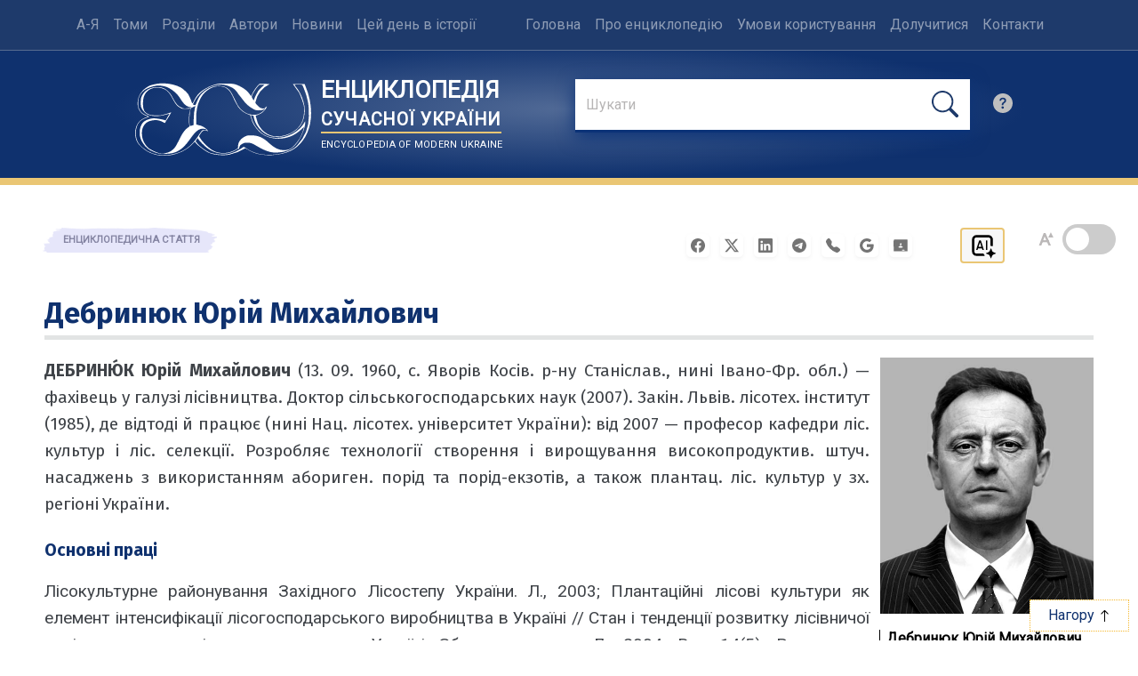

--- FILE ---
content_type: text/css
request_url: https://esu.com.ua/style/fonts/izhitsa/font.css
body_size: 97
content:
@font-face {
    font-family: 'izhitsa';
    font-style: normal;
    font-weight: normal;
     src: url('/style/fonts/izhitsa/IzhitsaCyrillic.woff2') format('woff2'),
       url('/style/fonts/izhitsa/IzhitsaCyrillic.woff') format('woff');
    font-display: swap;
    } 

--- FILE ---
content_type: application/javascript
request_url: https://esu.com.ua/js/livesearch.js
body_size: 2
content:
jQuery(function($) {
    let timeout;
    $("#live_search").keyup(function() {
        clearTimeout(timeout);
        var query = $(this).val();
        timeout = setTimeout(() => {
            if (query !== "") {
                $.ajax({
                    url: "search_live.php",
                    method: "POST",
                    data: { query: query },
                    success: function(data) {
                        $("#search_result").html(data).css("display", "block");
                    }
                });
            } else {
                $("#search_result").html("").css("display", "none");
            }
        }, 300); // Затримка 300 мс
    });
});

--- FILE ---
content_type: application/javascript; charset=UTF-8
request_url: https://esu.com.ua/article_config/js/track_stats.php?article_id=23838
body_size: 800
content:

(() => {
    const articleId = 23838;
    const start = performance.now();

    let maxScroll = 0;
    let sent = false;

    const TIME_THRESHOLD = 4000;          // 4 секунди — основний поріг
    const SCROLL_THRESHOLD = 300;         // 300 пікселів
    const MIN_TIME_FOR_SCROLL = 1500;     // мінімум 1.5 секунди для скрол-шляху

    const elapsed = () => Math.round(performance.now() - start);

    const canSend = () => {
        const t = elapsed();
        return (
            t >= TIME_THRESHOLD ||
            (maxScroll >= SCROLL_THRESHOLD && t >= MIN_TIME_FOR_SCROLL)
        );
    };

    const send = () => {
        if (sent || !canSend()) return;
        sent = true;

        const data = JSON.stringify({
            article_id: articleId,
            elapsed_ms: elapsed(),
            scroll_px: maxScroll
        });

        // Пріоритет: sendBeacon — найнадійніше при pagehide/unload
        if (navigator.sendBeacon) {
            const blob = new Blob([data], { type: 'application/json' });
            navigator.sendBeacon('/statistics/trackArticleStat.php', blob);
        } else {
            // Fallback для старих браузерів
            fetch('/statistics/trackArticleStat.php', {
                method: 'POST',
                headers: { 'Content-Type': 'application/json' },
                keepalive: true,
                body: data
            });
        }
    };

    // Відстеження скролу
    window.addEventListener('scroll', () => {
        const scrolled = window.pageYOffset || document.documentElement.scrollTop || 0;
        if (scrolled > maxScroll) {
            maxScroll = scrolled;
        }
        send(); // якщо умова вже виконана — відправляємо негайно
    }, { passive: true });

    // Таймер на 4 секунди
    setTimeout(send, TIME_THRESHOLD);

    // При закритті/переході сторінки — остання спроба відправки
    window.addEventListener('pagehide', send);
    window.addEventListener('beforeunload', send);

    // На випадок, якщо сторінка вже проскролена при завантаженні (оновлення тощо)
    send();
})();